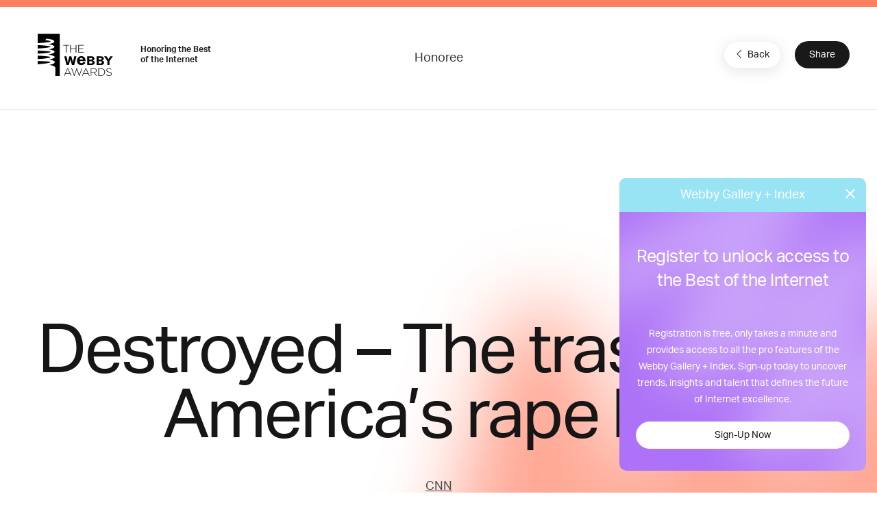

--- FILE ---
content_type: text/html; charset=utf-8
request_url: https://www.google.com/recaptcha/api2/anchor?ar=1&k=6LcC5f8qAAAAAN7E3g2z0N_EoPq3Vri8uXzTmFiO&co=aHR0cHM6Ly93aW5uZXJzLXN0YWdpbmcud2ViYnlhd2FyZHMuY29tOjQ0Mw..&hl=en&v=PoyoqOPhxBO7pBk68S4YbpHZ&size=invisible&anchor-ms=20000&execute-ms=30000&cb=knqh3eqwnxap
body_size: 49072
content:
<!DOCTYPE HTML><html dir="ltr" lang="en"><head><meta http-equiv="Content-Type" content="text/html; charset=UTF-8">
<meta http-equiv="X-UA-Compatible" content="IE=edge">
<title>reCAPTCHA</title>
<style type="text/css">
/* cyrillic-ext */
@font-face {
  font-family: 'Roboto';
  font-style: normal;
  font-weight: 400;
  font-stretch: 100%;
  src: url(//fonts.gstatic.com/s/roboto/v48/KFO7CnqEu92Fr1ME7kSn66aGLdTylUAMa3GUBHMdazTgWw.woff2) format('woff2');
  unicode-range: U+0460-052F, U+1C80-1C8A, U+20B4, U+2DE0-2DFF, U+A640-A69F, U+FE2E-FE2F;
}
/* cyrillic */
@font-face {
  font-family: 'Roboto';
  font-style: normal;
  font-weight: 400;
  font-stretch: 100%;
  src: url(//fonts.gstatic.com/s/roboto/v48/KFO7CnqEu92Fr1ME7kSn66aGLdTylUAMa3iUBHMdazTgWw.woff2) format('woff2');
  unicode-range: U+0301, U+0400-045F, U+0490-0491, U+04B0-04B1, U+2116;
}
/* greek-ext */
@font-face {
  font-family: 'Roboto';
  font-style: normal;
  font-weight: 400;
  font-stretch: 100%;
  src: url(//fonts.gstatic.com/s/roboto/v48/KFO7CnqEu92Fr1ME7kSn66aGLdTylUAMa3CUBHMdazTgWw.woff2) format('woff2');
  unicode-range: U+1F00-1FFF;
}
/* greek */
@font-face {
  font-family: 'Roboto';
  font-style: normal;
  font-weight: 400;
  font-stretch: 100%;
  src: url(//fonts.gstatic.com/s/roboto/v48/KFO7CnqEu92Fr1ME7kSn66aGLdTylUAMa3-UBHMdazTgWw.woff2) format('woff2');
  unicode-range: U+0370-0377, U+037A-037F, U+0384-038A, U+038C, U+038E-03A1, U+03A3-03FF;
}
/* math */
@font-face {
  font-family: 'Roboto';
  font-style: normal;
  font-weight: 400;
  font-stretch: 100%;
  src: url(//fonts.gstatic.com/s/roboto/v48/KFO7CnqEu92Fr1ME7kSn66aGLdTylUAMawCUBHMdazTgWw.woff2) format('woff2');
  unicode-range: U+0302-0303, U+0305, U+0307-0308, U+0310, U+0312, U+0315, U+031A, U+0326-0327, U+032C, U+032F-0330, U+0332-0333, U+0338, U+033A, U+0346, U+034D, U+0391-03A1, U+03A3-03A9, U+03B1-03C9, U+03D1, U+03D5-03D6, U+03F0-03F1, U+03F4-03F5, U+2016-2017, U+2034-2038, U+203C, U+2040, U+2043, U+2047, U+2050, U+2057, U+205F, U+2070-2071, U+2074-208E, U+2090-209C, U+20D0-20DC, U+20E1, U+20E5-20EF, U+2100-2112, U+2114-2115, U+2117-2121, U+2123-214F, U+2190, U+2192, U+2194-21AE, U+21B0-21E5, U+21F1-21F2, U+21F4-2211, U+2213-2214, U+2216-22FF, U+2308-230B, U+2310, U+2319, U+231C-2321, U+2336-237A, U+237C, U+2395, U+239B-23B7, U+23D0, U+23DC-23E1, U+2474-2475, U+25AF, U+25B3, U+25B7, U+25BD, U+25C1, U+25CA, U+25CC, U+25FB, U+266D-266F, U+27C0-27FF, U+2900-2AFF, U+2B0E-2B11, U+2B30-2B4C, U+2BFE, U+3030, U+FF5B, U+FF5D, U+1D400-1D7FF, U+1EE00-1EEFF;
}
/* symbols */
@font-face {
  font-family: 'Roboto';
  font-style: normal;
  font-weight: 400;
  font-stretch: 100%;
  src: url(//fonts.gstatic.com/s/roboto/v48/KFO7CnqEu92Fr1ME7kSn66aGLdTylUAMaxKUBHMdazTgWw.woff2) format('woff2');
  unicode-range: U+0001-000C, U+000E-001F, U+007F-009F, U+20DD-20E0, U+20E2-20E4, U+2150-218F, U+2190, U+2192, U+2194-2199, U+21AF, U+21E6-21F0, U+21F3, U+2218-2219, U+2299, U+22C4-22C6, U+2300-243F, U+2440-244A, U+2460-24FF, U+25A0-27BF, U+2800-28FF, U+2921-2922, U+2981, U+29BF, U+29EB, U+2B00-2BFF, U+4DC0-4DFF, U+FFF9-FFFB, U+10140-1018E, U+10190-1019C, U+101A0, U+101D0-101FD, U+102E0-102FB, U+10E60-10E7E, U+1D2C0-1D2D3, U+1D2E0-1D37F, U+1F000-1F0FF, U+1F100-1F1AD, U+1F1E6-1F1FF, U+1F30D-1F30F, U+1F315, U+1F31C, U+1F31E, U+1F320-1F32C, U+1F336, U+1F378, U+1F37D, U+1F382, U+1F393-1F39F, U+1F3A7-1F3A8, U+1F3AC-1F3AF, U+1F3C2, U+1F3C4-1F3C6, U+1F3CA-1F3CE, U+1F3D4-1F3E0, U+1F3ED, U+1F3F1-1F3F3, U+1F3F5-1F3F7, U+1F408, U+1F415, U+1F41F, U+1F426, U+1F43F, U+1F441-1F442, U+1F444, U+1F446-1F449, U+1F44C-1F44E, U+1F453, U+1F46A, U+1F47D, U+1F4A3, U+1F4B0, U+1F4B3, U+1F4B9, U+1F4BB, U+1F4BF, U+1F4C8-1F4CB, U+1F4D6, U+1F4DA, U+1F4DF, U+1F4E3-1F4E6, U+1F4EA-1F4ED, U+1F4F7, U+1F4F9-1F4FB, U+1F4FD-1F4FE, U+1F503, U+1F507-1F50B, U+1F50D, U+1F512-1F513, U+1F53E-1F54A, U+1F54F-1F5FA, U+1F610, U+1F650-1F67F, U+1F687, U+1F68D, U+1F691, U+1F694, U+1F698, U+1F6AD, U+1F6B2, U+1F6B9-1F6BA, U+1F6BC, U+1F6C6-1F6CF, U+1F6D3-1F6D7, U+1F6E0-1F6EA, U+1F6F0-1F6F3, U+1F6F7-1F6FC, U+1F700-1F7FF, U+1F800-1F80B, U+1F810-1F847, U+1F850-1F859, U+1F860-1F887, U+1F890-1F8AD, U+1F8B0-1F8BB, U+1F8C0-1F8C1, U+1F900-1F90B, U+1F93B, U+1F946, U+1F984, U+1F996, U+1F9E9, U+1FA00-1FA6F, U+1FA70-1FA7C, U+1FA80-1FA89, U+1FA8F-1FAC6, U+1FACE-1FADC, U+1FADF-1FAE9, U+1FAF0-1FAF8, U+1FB00-1FBFF;
}
/* vietnamese */
@font-face {
  font-family: 'Roboto';
  font-style: normal;
  font-weight: 400;
  font-stretch: 100%;
  src: url(//fonts.gstatic.com/s/roboto/v48/KFO7CnqEu92Fr1ME7kSn66aGLdTylUAMa3OUBHMdazTgWw.woff2) format('woff2');
  unicode-range: U+0102-0103, U+0110-0111, U+0128-0129, U+0168-0169, U+01A0-01A1, U+01AF-01B0, U+0300-0301, U+0303-0304, U+0308-0309, U+0323, U+0329, U+1EA0-1EF9, U+20AB;
}
/* latin-ext */
@font-face {
  font-family: 'Roboto';
  font-style: normal;
  font-weight: 400;
  font-stretch: 100%;
  src: url(//fonts.gstatic.com/s/roboto/v48/KFO7CnqEu92Fr1ME7kSn66aGLdTylUAMa3KUBHMdazTgWw.woff2) format('woff2');
  unicode-range: U+0100-02BA, U+02BD-02C5, U+02C7-02CC, U+02CE-02D7, U+02DD-02FF, U+0304, U+0308, U+0329, U+1D00-1DBF, U+1E00-1E9F, U+1EF2-1EFF, U+2020, U+20A0-20AB, U+20AD-20C0, U+2113, U+2C60-2C7F, U+A720-A7FF;
}
/* latin */
@font-face {
  font-family: 'Roboto';
  font-style: normal;
  font-weight: 400;
  font-stretch: 100%;
  src: url(//fonts.gstatic.com/s/roboto/v48/KFO7CnqEu92Fr1ME7kSn66aGLdTylUAMa3yUBHMdazQ.woff2) format('woff2');
  unicode-range: U+0000-00FF, U+0131, U+0152-0153, U+02BB-02BC, U+02C6, U+02DA, U+02DC, U+0304, U+0308, U+0329, U+2000-206F, U+20AC, U+2122, U+2191, U+2193, U+2212, U+2215, U+FEFF, U+FFFD;
}
/* cyrillic-ext */
@font-face {
  font-family: 'Roboto';
  font-style: normal;
  font-weight: 500;
  font-stretch: 100%;
  src: url(//fonts.gstatic.com/s/roboto/v48/KFO7CnqEu92Fr1ME7kSn66aGLdTylUAMa3GUBHMdazTgWw.woff2) format('woff2');
  unicode-range: U+0460-052F, U+1C80-1C8A, U+20B4, U+2DE0-2DFF, U+A640-A69F, U+FE2E-FE2F;
}
/* cyrillic */
@font-face {
  font-family: 'Roboto';
  font-style: normal;
  font-weight: 500;
  font-stretch: 100%;
  src: url(//fonts.gstatic.com/s/roboto/v48/KFO7CnqEu92Fr1ME7kSn66aGLdTylUAMa3iUBHMdazTgWw.woff2) format('woff2');
  unicode-range: U+0301, U+0400-045F, U+0490-0491, U+04B0-04B1, U+2116;
}
/* greek-ext */
@font-face {
  font-family: 'Roboto';
  font-style: normal;
  font-weight: 500;
  font-stretch: 100%;
  src: url(//fonts.gstatic.com/s/roboto/v48/KFO7CnqEu92Fr1ME7kSn66aGLdTylUAMa3CUBHMdazTgWw.woff2) format('woff2');
  unicode-range: U+1F00-1FFF;
}
/* greek */
@font-face {
  font-family: 'Roboto';
  font-style: normal;
  font-weight: 500;
  font-stretch: 100%;
  src: url(//fonts.gstatic.com/s/roboto/v48/KFO7CnqEu92Fr1ME7kSn66aGLdTylUAMa3-UBHMdazTgWw.woff2) format('woff2');
  unicode-range: U+0370-0377, U+037A-037F, U+0384-038A, U+038C, U+038E-03A1, U+03A3-03FF;
}
/* math */
@font-face {
  font-family: 'Roboto';
  font-style: normal;
  font-weight: 500;
  font-stretch: 100%;
  src: url(//fonts.gstatic.com/s/roboto/v48/KFO7CnqEu92Fr1ME7kSn66aGLdTylUAMawCUBHMdazTgWw.woff2) format('woff2');
  unicode-range: U+0302-0303, U+0305, U+0307-0308, U+0310, U+0312, U+0315, U+031A, U+0326-0327, U+032C, U+032F-0330, U+0332-0333, U+0338, U+033A, U+0346, U+034D, U+0391-03A1, U+03A3-03A9, U+03B1-03C9, U+03D1, U+03D5-03D6, U+03F0-03F1, U+03F4-03F5, U+2016-2017, U+2034-2038, U+203C, U+2040, U+2043, U+2047, U+2050, U+2057, U+205F, U+2070-2071, U+2074-208E, U+2090-209C, U+20D0-20DC, U+20E1, U+20E5-20EF, U+2100-2112, U+2114-2115, U+2117-2121, U+2123-214F, U+2190, U+2192, U+2194-21AE, U+21B0-21E5, U+21F1-21F2, U+21F4-2211, U+2213-2214, U+2216-22FF, U+2308-230B, U+2310, U+2319, U+231C-2321, U+2336-237A, U+237C, U+2395, U+239B-23B7, U+23D0, U+23DC-23E1, U+2474-2475, U+25AF, U+25B3, U+25B7, U+25BD, U+25C1, U+25CA, U+25CC, U+25FB, U+266D-266F, U+27C0-27FF, U+2900-2AFF, U+2B0E-2B11, U+2B30-2B4C, U+2BFE, U+3030, U+FF5B, U+FF5D, U+1D400-1D7FF, U+1EE00-1EEFF;
}
/* symbols */
@font-face {
  font-family: 'Roboto';
  font-style: normal;
  font-weight: 500;
  font-stretch: 100%;
  src: url(//fonts.gstatic.com/s/roboto/v48/KFO7CnqEu92Fr1ME7kSn66aGLdTylUAMaxKUBHMdazTgWw.woff2) format('woff2');
  unicode-range: U+0001-000C, U+000E-001F, U+007F-009F, U+20DD-20E0, U+20E2-20E4, U+2150-218F, U+2190, U+2192, U+2194-2199, U+21AF, U+21E6-21F0, U+21F3, U+2218-2219, U+2299, U+22C4-22C6, U+2300-243F, U+2440-244A, U+2460-24FF, U+25A0-27BF, U+2800-28FF, U+2921-2922, U+2981, U+29BF, U+29EB, U+2B00-2BFF, U+4DC0-4DFF, U+FFF9-FFFB, U+10140-1018E, U+10190-1019C, U+101A0, U+101D0-101FD, U+102E0-102FB, U+10E60-10E7E, U+1D2C0-1D2D3, U+1D2E0-1D37F, U+1F000-1F0FF, U+1F100-1F1AD, U+1F1E6-1F1FF, U+1F30D-1F30F, U+1F315, U+1F31C, U+1F31E, U+1F320-1F32C, U+1F336, U+1F378, U+1F37D, U+1F382, U+1F393-1F39F, U+1F3A7-1F3A8, U+1F3AC-1F3AF, U+1F3C2, U+1F3C4-1F3C6, U+1F3CA-1F3CE, U+1F3D4-1F3E0, U+1F3ED, U+1F3F1-1F3F3, U+1F3F5-1F3F7, U+1F408, U+1F415, U+1F41F, U+1F426, U+1F43F, U+1F441-1F442, U+1F444, U+1F446-1F449, U+1F44C-1F44E, U+1F453, U+1F46A, U+1F47D, U+1F4A3, U+1F4B0, U+1F4B3, U+1F4B9, U+1F4BB, U+1F4BF, U+1F4C8-1F4CB, U+1F4D6, U+1F4DA, U+1F4DF, U+1F4E3-1F4E6, U+1F4EA-1F4ED, U+1F4F7, U+1F4F9-1F4FB, U+1F4FD-1F4FE, U+1F503, U+1F507-1F50B, U+1F50D, U+1F512-1F513, U+1F53E-1F54A, U+1F54F-1F5FA, U+1F610, U+1F650-1F67F, U+1F687, U+1F68D, U+1F691, U+1F694, U+1F698, U+1F6AD, U+1F6B2, U+1F6B9-1F6BA, U+1F6BC, U+1F6C6-1F6CF, U+1F6D3-1F6D7, U+1F6E0-1F6EA, U+1F6F0-1F6F3, U+1F6F7-1F6FC, U+1F700-1F7FF, U+1F800-1F80B, U+1F810-1F847, U+1F850-1F859, U+1F860-1F887, U+1F890-1F8AD, U+1F8B0-1F8BB, U+1F8C0-1F8C1, U+1F900-1F90B, U+1F93B, U+1F946, U+1F984, U+1F996, U+1F9E9, U+1FA00-1FA6F, U+1FA70-1FA7C, U+1FA80-1FA89, U+1FA8F-1FAC6, U+1FACE-1FADC, U+1FADF-1FAE9, U+1FAF0-1FAF8, U+1FB00-1FBFF;
}
/* vietnamese */
@font-face {
  font-family: 'Roboto';
  font-style: normal;
  font-weight: 500;
  font-stretch: 100%;
  src: url(//fonts.gstatic.com/s/roboto/v48/KFO7CnqEu92Fr1ME7kSn66aGLdTylUAMa3OUBHMdazTgWw.woff2) format('woff2');
  unicode-range: U+0102-0103, U+0110-0111, U+0128-0129, U+0168-0169, U+01A0-01A1, U+01AF-01B0, U+0300-0301, U+0303-0304, U+0308-0309, U+0323, U+0329, U+1EA0-1EF9, U+20AB;
}
/* latin-ext */
@font-face {
  font-family: 'Roboto';
  font-style: normal;
  font-weight: 500;
  font-stretch: 100%;
  src: url(//fonts.gstatic.com/s/roboto/v48/KFO7CnqEu92Fr1ME7kSn66aGLdTylUAMa3KUBHMdazTgWw.woff2) format('woff2');
  unicode-range: U+0100-02BA, U+02BD-02C5, U+02C7-02CC, U+02CE-02D7, U+02DD-02FF, U+0304, U+0308, U+0329, U+1D00-1DBF, U+1E00-1E9F, U+1EF2-1EFF, U+2020, U+20A0-20AB, U+20AD-20C0, U+2113, U+2C60-2C7F, U+A720-A7FF;
}
/* latin */
@font-face {
  font-family: 'Roboto';
  font-style: normal;
  font-weight: 500;
  font-stretch: 100%;
  src: url(//fonts.gstatic.com/s/roboto/v48/KFO7CnqEu92Fr1ME7kSn66aGLdTylUAMa3yUBHMdazQ.woff2) format('woff2');
  unicode-range: U+0000-00FF, U+0131, U+0152-0153, U+02BB-02BC, U+02C6, U+02DA, U+02DC, U+0304, U+0308, U+0329, U+2000-206F, U+20AC, U+2122, U+2191, U+2193, U+2212, U+2215, U+FEFF, U+FFFD;
}
/* cyrillic-ext */
@font-face {
  font-family: 'Roboto';
  font-style: normal;
  font-weight: 900;
  font-stretch: 100%;
  src: url(//fonts.gstatic.com/s/roboto/v48/KFO7CnqEu92Fr1ME7kSn66aGLdTylUAMa3GUBHMdazTgWw.woff2) format('woff2');
  unicode-range: U+0460-052F, U+1C80-1C8A, U+20B4, U+2DE0-2DFF, U+A640-A69F, U+FE2E-FE2F;
}
/* cyrillic */
@font-face {
  font-family: 'Roboto';
  font-style: normal;
  font-weight: 900;
  font-stretch: 100%;
  src: url(//fonts.gstatic.com/s/roboto/v48/KFO7CnqEu92Fr1ME7kSn66aGLdTylUAMa3iUBHMdazTgWw.woff2) format('woff2');
  unicode-range: U+0301, U+0400-045F, U+0490-0491, U+04B0-04B1, U+2116;
}
/* greek-ext */
@font-face {
  font-family: 'Roboto';
  font-style: normal;
  font-weight: 900;
  font-stretch: 100%;
  src: url(//fonts.gstatic.com/s/roboto/v48/KFO7CnqEu92Fr1ME7kSn66aGLdTylUAMa3CUBHMdazTgWw.woff2) format('woff2');
  unicode-range: U+1F00-1FFF;
}
/* greek */
@font-face {
  font-family: 'Roboto';
  font-style: normal;
  font-weight: 900;
  font-stretch: 100%;
  src: url(//fonts.gstatic.com/s/roboto/v48/KFO7CnqEu92Fr1ME7kSn66aGLdTylUAMa3-UBHMdazTgWw.woff2) format('woff2');
  unicode-range: U+0370-0377, U+037A-037F, U+0384-038A, U+038C, U+038E-03A1, U+03A3-03FF;
}
/* math */
@font-face {
  font-family: 'Roboto';
  font-style: normal;
  font-weight: 900;
  font-stretch: 100%;
  src: url(//fonts.gstatic.com/s/roboto/v48/KFO7CnqEu92Fr1ME7kSn66aGLdTylUAMawCUBHMdazTgWw.woff2) format('woff2');
  unicode-range: U+0302-0303, U+0305, U+0307-0308, U+0310, U+0312, U+0315, U+031A, U+0326-0327, U+032C, U+032F-0330, U+0332-0333, U+0338, U+033A, U+0346, U+034D, U+0391-03A1, U+03A3-03A9, U+03B1-03C9, U+03D1, U+03D5-03D6, U+03F0-03F1, U+03F4-03F5, U+2016-2017, U+2034-2038, U+203C, U+2040, U+2043, U+2047, U+2050, U+2057, U+205F, U+2070-2071, U+2074-208E, U+2090-209C, U+20D0-20DC, U+20E1, U+20E5-20EF, U+2100-2112, U+2114-2115, U+2117-2121, U+2123-214F, U+2190, U+2192, U+2194-21AE, U+21B0-21E5, U+21F1-21F2, U+21F4-2211, U+2213-2214, U+2216-22FF, U+2308-230B, U+2310, U+2319, U+231C-2321, U+2336-237A, U+237C, U+2395, U+239B-23B7, U+23D0, U+23DC-23E1, U+2474-2475, U+25AF, U+25B3, U+25B7, U+25BD, U+25C1, U+25CA, U+25CC, U+25FB, U+266D-266F, U+27C0-27FF, U+2900-2AFF, U+2B0E-2B11, U+2B30-2B4C, U+2BFE, U+3030, U+FF5B, U+FF5D, U+1D400-1D7FF, U+1EE00-1EEFF;
}
/* symbols */
@font-face {
  font-family: 'Roboto';
  font-style: normal;
  font-weight: 900;
  font-stretch: 100%;
  src: url(//fonts.gstatic.com/s/roboto/v48/KFO7CnqEu92Fr1ME7kSn66aGLdTylUAMaxKUBHMdazTgWw.woff2) format('woff2');
  unicode-range: U+0001-000C, U+000E-001F, U+007F-009F, U+20DD-20E0, U+20E2-20E4, U+2150-218F, U+2190, U+2192, U+2194-2199, U+21AF, U+21E6-21F0, U+21F3, U+2218-2219, U+2299, U+22C4-22C6, U+2300-243F, U+2440-244A, U+2460-24FF, U+25A0-27BF, U+2800-28FF, U+2921-2922, U+2981, U+29BF, U+29EB, U+2B00-2BFF, U+4DC0-4DFF, U+FFF9-FFFB, U+10140-1018E, U+10190-1019C, U+101A0, U+101D0-101FD, U+102E0-102FB, U+10E60-10E7E, U+1D2C0-1D2D3, U+1D2E0-1D37F, U+1F000-1F0FF, U+1F100-1F1AD, U+1F1E6-1F1FF, U+1F30D-1F30F, U+1F315, U+1F31C, U+1F31E, U+1F320-1F32C, U+1F336, U+1F378, U+1F37D, U+1F382, U+1F393-1F39F, U+1F3A7-1F3A8, U+1F3AC-1F3AF, U+1F3C2, U+1F3C4-1F3C6, U+1F3CA-1F3CE, U+1F3D4-1F3E0, U+1F3ED, U+1F3F1-1F3F3, U+1F3F5-1F3F7, U+1F408, U+1F415, U+1F41F, U+1F426, U+1F43F, U+1F441-1F442, U+1F444, U+1F446-1F449, U+1F44C-1F44E, U+1F453, U+1F46A, U+1F47D, U+1F4A3, U+1F4B0, U+1F4B3, U+1F4B9, U+1F4BB, U+1F4BF, U+1F4C8-1F4CB, U+1F4D6, U+1F4DA, U+1F4DF, U+1F4E3-1F4E6, U+1F4EA-1F4ED, U+1F4F7, U+1F4F9-1F4FB, U+1F4FD-1F4FE, U+1F503, U+1F507-1F50B, U+1F50D, U+1F512-1F513, U+1F53E-1F54A, U+1F54F-1F5FA, U+1F610, U+1F650-1F67F, U+1F687, U+1F68D, U+1F691, U+1F694, U+1F698, U+1F6AD, U+1F6B2, U+1F6B9-1F6BA, U+1F6BC, U+1F6C6-1F6CF, U+1F6D3-1F6D7, U+1F6E0-1F6EA, U+1F6F0-1F6F3, U+1F6F7-1F6FC, U+1F700-1F7FF, U+1F800-1F80B, U+1F810-1F847, U+1F850-1F859, U+1F860-1F887, U+1F890-1F8AD, U+1F8B0-1F8BB, U+1F8C0-1F8C1, U+1F900-1F90B, U+1F93B, U+1F946, U+1F984, U+1F996, U+1F9E9, U+1FA00-1FA6F, U+1FA70-1FA7C, U+1FA80-1FA89, U+1FA8F-1FAC6, U+1FACE-1FADC, U+1FADF-1FAE9, U+1FAF0-1FAF8, U+1FB00-1FBFF;
}
/* vietnamese */
@font-face {
  font-family: 'Roboto';
  font-style: normal;
  font-weight: 900;
  font-stretch: 100%;
  src: url(//fonts.gstatic.com/s/roboto/v48/KFO7CnqEu92Fr1ME7kSn66aGLdTylUAMa3OUBHMdazTgWw.woff2) format('woff2');
  unicode-range: U+0102-0103, U+0110-0111, U+0128-0129, U+0168-0169, U+01A0-01A1, U+01AF-01B0, U+0300-0301, U+0303-0304, U+0308-0309, U+0323, U+0329, U+1EA0-1EF9, U+20AB;
}
/* latin-ext */
@font-face {
  font-family: 'Roboto';
  font-style: normal;
  font-weight: 900;
  font-stretch: 100%;
  src: url(//fonts.gstatic.com/s/roboto/v48/KFO7CnqEu92Fr1ME7kSn66aGLdTylUAMa3KUBHMdazTgWw.woff2) format('woff2');
  unicode-range: U+0100-02BA, U+02BD-02C5, U+02C7-02CC, U+02CE-02D7, U+02DD-02FF, U+0304, U+0308, U+0329, U+1D00-1DBF, U+1E00-1E9F, U+1EF2-1EFF, U+2020, U+20A0-20AB, U+20AD-20C0, U+2113, U+2C60-2C7F, U+A720-A7FF;
}
/* latin */
@font-face {
  font-family: 'Roboto';
  font-style: normal;
  font-weight: 900;
  font-stretch: 100%;
  src: url(//fonts.gstatic.com/s/roboto/v48/KFO7CnqEu92Fr1ME7kSn66aGLdTylUAMa3yUBHMdazQ.woff2) format('woff2');
  unicode-range: U+0000-00FF, U+0131, U+0152-0153, U+02BB-02BC, U+02C6, U+02DA, U+02DC, U+0304, U+0308, U+0329, U+2000-206F, U+20AC, U+2122, U+2191, U+2193, U+2212, U+2215, U+FEFF, U+FFFD;
}

</style>
<link rel="stylesheet" type="text/css" href="https://www.gstatic.com/recaptcha/releases/PoyoqOPhxBO7pBk68S4YbpHZ/styles__ltr.css">
<script nonce="oCwuGOGydDWWe7cXwSqsoQ" type="text/javascript">window['__recaptcha_api'] = 'https://www.google.com/recaptcha/api2/';</script>
<script type="text/javascript" src="https://www.gstatic.com/recaptcha/releases/PoyoqOPhxBO7pBk68S4YbpHZ/recaptcha__en.js" nonce="oCwuGOGydDWWe7cXwSqsoQ">
      
    </script></head>
<body><div id="rc-anchor-alert" class="rc-anchor-alert"></div>
<input type="hidden" id="recaptcha-token" value="[base64]">
<script type="text/javascript" nonce="oCwuGOGydDWWe7cXwSqsoQ">
      recaptcha.anchor.Main.init("[\x22ainput\x22,[\x22bgdata\x22,\x22\x22,\[base64]/[base64]/[base64]/bmV3IHJbeF0oY1swXSk6RT09Mj9uZXcgclt4XShjWzBdLGNbMV0pOkU9PTM/bmV3IHJbeF0oY1swXSxjWzFdLGNbMl0pOkU9PTQ/[base64]/[base64]/[base64]/[base64]/[base64]/[base64]/[base64]/[base64]\x22,\[base64]\x22,\x22FMKnYw7DmMKlK13Cs8KbJMOBOHbDvsKHw4h4BcKXw6VSwprDoFBnw77Ct0PDol/Ck8Kkw4nClCZBCsOCw44zTwXCh8KKI3Q1w6kQG8OPfz18QsOwwoN1VMKjw4HDnl/[base64]/Dn8OHwp7CtcOMWAg3w7fCpMOhw4XDvwgPNCBEw4/DjcOoGm/DpEfDrsOoRVrCmcODbMKXwo/Dp8Ofw7nCpsKJwo1dw7c9wqduw4LDpl3CnW7DsnrDu8KHw4PDhxB7wrZNT8KXOsKcPMO0woPCl8KCZ8KgwqF9JW50A8KXL8OCw7o/wqZPWMKBwqALTRFCw556YsK0wrk/w5vDtU9eSAPDtcOlwr/Co8OyOhrCmsOmwpk1wqErw65kJ8O2VENCKsO6UcKwC8OqPQrCvlcVw5PDkVElw5BjwrsEw6DCtG8MLcO3wqHDnkg0w7vCqFzCncKFPG3Dl8OoN1hxXnMRDMKCwoPDtXPCrcOSw43DskzDl8OyRAvDiRBCwppbw65lwrHCkMKMwoguCsKVSTfCti/Cqi3CogDDiWElw5/DmcKEKjIew5MtfMO9wr8QY8O5YGZnQMOXPcOFSMO4wqTCnGzCpmwuB8OSOwjCqsKNwrLDv2Vqwp59HsOeF8Ofw7HDuQ5sw4HDh2BGw6DCi8KswrDDrcOCwqPCnVzDgAJHw5/CoB/Co8KAGGwBw5nDn8K/PnbCi8KXw4UWMm7DvnTCssKFwrLCmx0LwrPCuhfCtMOxw540wp4Hw7/DnTkeFsKHw7bDj2gvBcOfZcKSNw7DisKhSCzCgcKnw4crwok9LQHCisOHwpc/R8OCwpo/a8O2S8OwPMOjGTZSw7ELwoFKw6DDo3vDuSnChsOfwpvCksKFKsKHw5XCuAnDmcOjX8OHXGsPCywlKsKBwo3CiDgZw7HCjUfCsAfCuwVvwrfDp8Kcw7dgP089w4DCqXXDjMKDA0Iuw6VIccKBw7cPwqxhw5bDsF/DkEJ8w6RkwpI7w7DDrMO3wofDiMKGw4cJEsOVw4XCsxjDqMO3SlPCn3rCncOyHCjCuMKPSH/CrsOXwpUbJCoCwp/DuXcfF8OwYcOfwrHCiQvCocKOccOUwr3DtSVbWizCtwvDmsK1woFGw7nChMOPwoTDnRHDtMKnw6rCkTonwp/[base64]/Dv8Kow7/Cp8KZw7RpwpdHQTzDhVtPw5PCjsKPDMKlwoHCkMKXwoleXMOCWsKgwoBkw64NbjQaaDzDlsOjw7nDnzbCtWXDkFXDploUaGksdy3CmMKNUG84w4DCocK+w6NTH8OLwr9/RATCol0Kw7XCmcOTw7LDjAsEaS/CpS4nwpUOaMKfwrnCnHbDlsOKw7BYwooSw7k0w6IAwq3CocOlw5XCsMKfK8Okw7YXw5HCoyEHaMOiAcKPw6fDucKtwp3Dr8K6ZcKbw4DDuyhVwo5ywpVTJwrDs0TDgTZidhAlw5VDCcOYMMKowqhxDcKTbMKPZB0ww6PCrsKcwoXDkUPDuEzCjnFbw6VxwphQw7/DkSRnwpXCri81Q8K9woVxwonChcKTw4MuwqI/OMKweGTDimJxDsKFfSE5w5/CksK+WsKPbVIIwqprYsKqd8KrwrVgwqPDtMOyD3YGw6Ezw7rCpBbCicKnVMOJNWPDtcOCwopNw65Gw6/DmGLDg0tswoQoFCPDnCUlQ8OjwqzDhg4/wqnCk8OZH3Qiw7LCq8Ofw4bDvsKacz5XwowZwobDsTceTg7CgB7Cu8OTwrPDqzUIKMK9H8KRwp7DgUjDqVrCo8K9CG4pw4s/PU3DjcOnRMODw5rDiXTClMKNw4AAbXJKw4zCp8O4wp8Aw7fDlE3DvQPDmGgcw67DgsKgw5/[base64]/wpHDkmZLw7RUwp3CuHd0wpHCv3zDmcKVw4VVw6jDmcOfwpY3eMOpIcO1wqLDt8KbwpNHbToqw5xQw43CuATCoRozbxEmFy/CkMKnW8KfwqdXMsOlfsKydhh8UMOrKDYlwpJOw4o2W8KbbcOIwrjClXPClR0kMcKcwovDpjYuWsKKIMOYdX86w5/DvMOhEBzDnMKHw71ne2zDhcOvw55XUsO/dVTDogMpwpBYwo3Dv8OHbsOuworChsO4wr/ChF5bw6LCsMKKOxjDh8O9w5lfD8K3BjJaAMODXcO7w6DDv20jGsOwasKyw63Dhx/[base64]/[base64]/DhcKdwqp1esK9w6PCuMO7w4sgTC7ChUk2Cn4kw48tw7MWwoTCm23Dk2g1EC7DgcOnd3nCsTXCr8KePgDCscKYw6zDusKELG0tKmBpfcKlw4gXWS7DmXcOw7rDmhoLw6sVwpHCs8OfJcOWwpLDvsKvCl/CvMOLP8KXwrVqwqDDocKwNkbCmEEmw57ClmgtR8O6QwNGwpXDiMKpw7rCj8KxPH7Duw4fBMK6UsKaScKFw4dcDmjDjsO/w7vDucOFwoDClMKBw60kEsK+wr7DjMO1eDjCjcKFZcOKw6t1woLCj8KTwqt+b8O2TcKhw6MRwrfCocKWOnnDocKOw6fDonZcwrgeXcKEwr1vXG3Dn8KaAxtqw4nCkUNiwp/DkG3CvRjDozfCtmNUwqLDtsKCwpfCssOhwqUzYMOxZ8OSbMKEG1DCncKIBiNBwqzDumZvwoocLwEsMVAGw5LCt8OBwqTDlMKIwqBzw7kEPg9uwpk7bB/CnsKdw6HDk8K7wqTDuhfDuxwNw6XClcKNW8OYRFPDnUzDl1/[base64]/w6LCnW3CiMOmw7LDrsKvw5fCiMK8acK5TTIMW0PCrcKtwqALbsKdw7rCtU3DncOqw4LCjMKQw4rDmsK4w6XCgcKmwo1Sw7h2wqjCjsKrfmPDrMK6Dy1ew7EMByY/[base64]/CvsK6w5dlB0Icw57CssKow57DtMKxFi0ewplSwppiAjF1esK4UlzDlcOSw7XCpcKswpvDiMOFwpjCkBnCvcOmHA3CiQIfQFBiwqDDl8OqJcKFBsOwCm/[base64]/DlsK7wofDimvDmcOtw71cIMOzHMKBacKfY3bDmMOHCgATL1IHw6dfwpvDo8OGwoUaw7rCsRkHw5vCp8O4wq7DosOEw6/Cv8KEYsOeBMKtFEMYesKCLMKWFMKKw4MDwpZudD8jW8KKw7YQLsOww7DDv8KPw54lNmjCisKQHcOFwprDnF/[base64]/bMOwacO2U8OzfDbCg150wppDR8OhBwBVIhNbwqjCnsKCDEnDjMO4wqHDvMOsQkUZCjXCssOKcMKEBnsEBEplwprCgjh7w6vDo8OSNAgsw4XCjMKuwqdIw4oJw5LCnX1Qw7YeDi8Vw7fCpMKUw5bCnEvDikxkcMK/[base64]/WGXClWxJwrDDiE5gw7k/fMOfeMKbGCcjwrVtfMOOwrzCnsKmO8OzBsKowqpZSU/[base64]/Cj8K6wo0hd8K9UcOOFcKdw6M3wpnDqjXDt1TCtkLDgwTCmiPDucOiwqQtw7nClMKew6BIwq1rwooqw4USw6HDgsOULz7DjW3CriTDhcKRJ8OHcMOGL8OOdsKFXcOfNVtNbArDh8O/TsKAwqYTHgYsH8OBwr1HP8OJEMOCHMKZwq3DjsKwwrcSfsKONxzCtiDDlmnCtWzCjA1Yw4siGXEmcMKPwrzDtV/Dpy4Fw6fCpUHDpMOGLMKXwotdwpDDp8KTwpYtwqrCmMKew65ew5pGwqnDlMKaw6/CrCDCnT7ClcOjbxTCtMKaBsOAwqnCpxLDocKbw5dPV8Kow7AxJ8KcccK5wqpLL8OKw4PDncOrHhjCt3fDs3YZwrICd1p8bzTDsnrCm8OQKyBpw60VwopSw5/CtMOnw7JADsObw4RZw6REw6vCkRvCuFbClMKzwqbDqXPCn8KZwpjCmwbDhcO0FsOkbCLCg2rDlWrDucONLwV0wpTDtsOWw55CURUewo3DslzDp8K7e37ClMKFw6DDvMK4wpbCnMOhwpc2wr7CrGnCsw/ChFjDl8KONyzDjMKPGMOWRcO/[base64]/Z1fDsGrChlEDbMK8PMOgw4DDrj3CtMKMOsO2PVTCv8O3LEUYRj/[base64]/wpwCwqrCs2fCoMKiGkHCh0zDtcOTNG7CpsO0RhfCpcOgV3sMwpXCmEvDu8OoesK3bTfCoMKpw4/DvsOGwoLDl3w9UHwYYcKfEhN1wrV8WsOkw4BhEVpOw6nChjcHBhRXw7rCncKsNsOCwrZ7w6dZw4wfwo3Dn3B+ODRbBzJ0B0zCrMOtWh4TIFPDulfDmAPDoMOXFnV1ERUHZsOAwoHDpBxxGQYUw67DosO9GsOZw54OKMODH1xXG03CocKsJG/CjzVJT8K+w5/[base64]/DlXJ2PynDnMKNImfDmcKFZi3CrDclGcK1QFbDt8OSwqDCrB8JdcOJOMOxwoxIwqHDqsOpOmMhwrjCpMO1wosGQh7CuMOxw75Mw5XCgMO5OMOgCTRwwozCvsOUw7NYwqTCnEnDsQMMacKKwrE+OkwaGMKReMKNwonDmcKHw6/CucKRwqplwrPCk8OUIsO1EMO9ZC3CqsOMwqkfwqJUwpJAW1zCjmrCmTRdYsKfOWjCm8KMIcK6HX3CusOGR8OCYVvDo8K+ZADDtAjDq8OhF8KqCzDDnMKeSWwPaWB/[base64]/DisKTRxBrIcKIPT4HwppWW10iKcKSSsOhGCDCkDvCohNuwpzCkkvDsV/CuF56wppKdwhFFsKZecOxBj9TfSBZF8K4wpbDjwbDpsOxw6LDrXXCkcKYwp89K1vDvcOnE8KVejVpw4t2w5TCkcKqwobDtMOvw5hSUcKaw6JgdMO+Dl1mW3XCp2/CkwzDqMKBwrzCksK/wpbCqTBBNcOWWAjDocKbwq52Ok3DqljDvUTDp8KUwozDmcOsw7NjEVbCvC7CrWNpEMKFwpDDpi3ChFDCsX5zPcOgwq0NDCcMAsKxwpoWw67Ck8ONw55VwoXDjSMjwp3CohzCncKOwrZVZXDCoyzDhH/Cvw/[base64]/[base64]/[base64]/CjSHCm1p8W3HCocKZw7U4w4NyfsKBSWnCr8Oww4/DgcKmSBvDosOfw54BwqB2FABIJ8OjJC5/wqXDvsO0YC9rQHICXsOJTsO2QxbCgCZsQMKeK8K4ZGEZwr/DucKlY8KHw5hFe2LDuU0gfUjDgMOlw6LDvSvCllrDn3/Cu8KpSQx3UMORESF1wrACwrzCv8OFDMKdMMK8ei9PwpjCjncXDsKLw5vCmcOZO8KWw5fDkMOyRHcjOcOYB8O+wrbCg3DCnsK/fDLCgsOoaHrDjsOVEm0qwppuw7gCwrrCvwjDrsKhw4pvYMOrH8KONsK7acKuRMOWP8KoEcKtwqoDwr8nwpodwphjWMKQZkDCs8KeSR47Qwc1AsOPa8KVMMKowrdgGm/CtlzCkF3DlcOAw75+BTzDhMKjw7zCnsO1wpHCr8O1w5N4GsK/EBYVw5PCnsKxGw/CvwI2ScK7enDDnsKPw5VHD8KOw746w7zDgcKqNSw4wpvCncKrBBlrwo/DglnDgl7DpMKAE8OlNnROw7XCvH3DpmfDgG95w6F+a8OrwpfCh0xGwq9uw5EwQcO+w4c0WyvCvTTDhcKDw40FNMKLw7gHw4lrwqdvw5l5wrtyw6/Ci8KPLXfCiXs9w5QcwrvCpXHDlFBgw5N/wqQ/[base64]/[base64]/DpWPDkV3Dois9FMOIw4DCjcOjwqfDq8KlT8Ocwp3DoREoFTbClAHDvBlHL8Knw7TDkijDhlYzNsOrwolFw6JoAXrCjE5qb8K4wqDClcOQw4pFcsKGGMKlw7cmwqMKwofDt8Kqw4MueUrCscKGwpRQwpwfaMOQdMKmw5nDhwE9McO9B8Krwq/Dp8OeSQRpw43DgTHDkSrCjz1jGkMCMRvDgMKoRwsXw5bCkmjCrV3CnMKOwqzDrMKsVRHCnBjCmThnX3XCpQLDgBvCo8OxDB/DosO2w6bDkFZOw6Z3w4bCtxLCqMKsHcOnw5jDocO/wp7CtBQ9w5LDpwRpw4XCqMOHwoHCo0Juwo7CiH/CvsOpDMKpwpvCsm0owqJlVE/[base64]/[base64]/Cv8K0w61gB8KEwocGw7YGwrkvRcKALcOew6rDuMKjw5XDmD/Cu8OQw7vCusKPwqVeJXM1wqbDnBbDj8KDIV94bcOgVTRKw67DtcOpw5jDkgd7wpAiw6xpwpjDpcO8P0Mhw4DDrcOPW8OAw5VjeybCq8K/SQ03w6QhWcK1wrbDrQPCoHPDgcOYM0XDgsOVw4nDnMOvbmvCkMOMw6wZZkXDm8KtwppWwrrCs1Z6EWPDtATChcO4dS/CssKCE397AcO1N8KMHMOBwpM1w4TCmCsoA8KKBsO6IMKgH8OrdQTCtQ/CikXDgsKmDMO/FcKRw4JKWsKPRcO3wpEHwqA5ABAzXcOBMxrCiMK+wrbDjsOOw6DCtsOFD8KFcMOufsOJJcOqwoVDwpDCvi/CsUFdZXvCicKiMBzCuigFBUfCl2BYwrgOV8O8dXDDsztEwrgowqzCsiLDoMO+wqomw7UywoMrUhzDisOlwpxvYEBkwr7CoWzCpcO6KMOEf8Kiw4HDkTMnRRFAKT/DjGvDtB7DhHHCrXofaSI/SsK3WCbDmz7DlHbDgMKVwoTCt8K7IsO4wpw0McKbasOHwqDDmUPChQEcOsKowrBHGUVUalggBsKVTkbDocOsw4kZw58KwolvHHLCmSXChMK/wo3CqFkXw5bCi1xkw6PCixLDiQIGAT3ClMKsw6DCr8K2wo4jw7fDsT3ClcOqw5bCmW3CmgfCgsO2VFdPK8OIwrJzwo7DqXpCw7h6wrRqM8Orw6YRci7CicKww7Rjw6cyXMOBHcKHw5FUwrU6w6dYw7DCuhXDt8KLYW/Dpzd6w5HDsMO8w6hRJj3DosKEw4g2wrJtXR/[base64]/ClQvYcK5FyE7OAguwqjCssKDEsKRwpgHVyTCqDrCqcK1eCgmwq8ANMO0FxPDiMKKdxEcwpTDk8KhfVV4D8Oowod0bFRZXMKxOWPCu27CjwR8YRvDqw0Bwp9Dwocydy8gQ33DtMOQwpN/ZsK/[base64]/DnQrChF7CgMOSOsKCLE7DjcK8w6/DlFtww77Cv8OgwpnCkMO/UcKAHXd2SMKjwqJ4Wj3Cp3DCgkTDrMOpFQIiwrxgQTVJdsKnwo3CjsOSanPCkDZxHCwGI37Dm0kqEzjDr0/Dkxt9WG/CjsOewr7DnsKwwp3ChUc9w4LChcKqwrseHMKlWcKnw4Y5w6Jjw5fDisOAwqEcL1xrFcK3WCYew4JawpxlQnhIdzLCuXfCuMKVwq0+MDkiw4bCssOkw4wAw4LCtcO6wo0yZMOAZlDDqAJcDGzDvS3DpcOPwqxSwrBKKnRtwp3CtUd+e0QGPsO1wp/DkU7ClMONAcKdURl9JWTCrW7ClcOGw53CrzLCjcKBNMKvw7Iow6HDr8Ogw7NYNsOYFcO+w5rCgxBvATPDgSDCrX3DncOMJcK1JXQ+w45YCGjCh8K5McKmw5kjwoQ2w5cZwq/DjsKOwpHDo1QONm3DrsOTw67DrsOiwq7DqjVkw4pXw4TCrWfCjcOETMKCwpzDj8OcQcOgSFkSCsO3w43DsQzDk8ObY8KMw5Ymwrk+wpDDncOFw4fDtnrCmsKyFMK3w6vDsMKSZcKpw6Ymw4I3w6J1EMKHwoNtwpI/bU7DsE/Du8OBSMOqw5nDsxHCmQhCakLDoMO/w4XDl8OQw63CvcOgwq7DhADCrHIXwo9Iw7TDk8KzwoDDtcOMwpHCrDPDusKHC2Z4SQVRw7DCvRnDgsK2NsOaBcOmw5bDi8OKPMKcw6vCo1PDmsKDZ8OzMzHDvlUAwpxxwoZMSsOqwr/[base64]/w7AVw5MMw45MKVRMw4vCgcKteyJsw68Pajh8BMKRZMOXwpIRMUvDksOidlTClnk0D8O/LHfCucOEEcKCRTB7ZU/[base64]/CqGJ/wpTDsMOlw7RDw6odMMKWWMK3w6nDpUzCmQHDpH3Dv8OrbcOpL8OeMcKKE8Kfw5Vrw5jDusO2wqzCjsKHw4TDisOYET0VwqIgLMOVDi/DusK/YQrDnmYSC8KbP8OFKcKhw61Wwp8Aw6pWwqdtJA1dah/CrCAywqPDqsO5dC7DnV/DhMKBwp05wrnDog/CrMOVA8KAYUArD8KSUMKJIC/DlGPDqFh5esKMw6PDmsKgwojDhynDnMKkw5TCoGjCux9Bw5giw78dwp1gwq3DusK6w4fCiMORwpctHWA2ICPCj8Oowo1WCcOUbTgRwr4wwqTDjMKHw5JBw6UFwp3DlcKiw7rCi8KMwpZhIAzDoGrDrkUGw68Ew6BRw63DuEJlwrsyFMKqfcOCw7/[base64]/CucOmRUHCncKyFjHDmjXDr0p7dsKcwrt9w7bCkXLCvcKGwr3Di8Kdd8Otw6hmw5DDlMKWw4V9w4bDscOwTMOgw7tNasK9dV1iw5fCsMKBwr0PKn/[base64]/DtmpRw71pw6YewpTCpj9bB8KdUcONFcObwqsiYcOBwprCqsO0BkPDrMOsw6w6IMOHcxcaw5N/L8OHFRAFBAQtw7kGGGVEQMKUT8OvTcKiwovDk8O8wqVDw4Q8XcOXwoFcUFg8wpHDuV04IcKqSWgrw6HDocKYw6M4w6XCpsKEIcOjw6bDq0/Cj8OBJcKQw7/[base64]/w4ljSsOiw78bw5FSLcO7ZFMOYnFgU8OaUWcccsONw5wDSmHDvGrCkTArCBgdw63DpcKGTsKEw794B8KqwqkpcyfCm1DCtVdTwrZdw4bCuRnDmMKww6LDmDHCtUvCtSwAI8O3esKzwoI5aVnDnsKqdsKowpvCj1UEw4/DjcK7XXF+wpdlXMO1w5l9w53CpxfDqX/CnHrDrQViw5caIErCr3rDgMOpw5pweBrDu8KSUAUcwrnDk8Klw53DkDISXsK6wokMw6M7AMKVLMOZHsOqwr4pP8OoOMKAdcOmwqjCjMKZYRUscmVoKwthwop5wrHDnMOyfsOaV1fCmMKXY14bUsOZCMO8w5/[base64]/[base64]/DnX7DgVDCl8OFw6HCllYAacOxwpMrbsKXBSfDnVTCs8KNwqYlw6/Dr3TCqsK2ckwZw57DncOmY8KRQ8OLwrTDrmDCm0UqV0jCg8OowqHDvcKvLHPDlsOgwo3ClERYd0rCsMO+KMKhInPDrcOXA8OTBFjDi8ODMMK7YgzDtcKAOsOAw5oCw5h0wpzClcOKN8K7w7Umw7hYWnnCsMOtSMKwwqjCqMOyw5NkwonCqcOrZ04TwpbCmsKmwpFww7/DgsKBw70OwrbCh3LDmVNMLkQAwpU9w6zCq33DmhXCuEJ/ZVMEZsOdWsORw7TCjmvDrgzCm8OuRFB/[base64]/ClEvDs2lNd3HDucKqHsOCDwhZwrvDg0QeCiTDvMKYwrQYbcORSBFZH3BIwqhiw57DuMOTw7XDhUMrw67CucKRwpnDqyx0GTdMw6jClklqw7FZTsKpAMOfcRwqw7PDgMOTDR82XFvCocOeXFPDrcOMfxtQVzs8w4V5InXDq8KLUcORw71lwoHCgMK9a3/Du2dedXB1PsK+wr/[base64]/DpmDCm2RFQcOHWsK3woAWHj3CmXV1w5d0wo7CjghpwqnCqC/DlXAndDXCqwXDrSM8w7YEYMKpbMKtfnbCpsOGw4LChsKow77DnMOKOsK0eMKGwrJgwo7DpsKHwoIbwrjDncKXEH3CqRxowqzDpzTCrEvCrMKNwrp0woTClHPCsisbMcKqw5nCuMOUWCLCl8OGwp0+w57Ck3nCocOlccK3woDChsKnwr0JNMOQOMO6w5LDiB3CiMOWwo/CrlDDnxwQXcOCQ8KOe8Omw5Jqw6vDhjoDFMODw6/Cn3odP8OPwozDpMO+JcKrw43DnsOnw6B3YUZFwpcLPsKWw6DDvRMawqzDlFfCkTbDvMOww6FKbsOywrFUNQkew77Ctys7CjZNe8KCd8OlWDLDkFzDpX0JLDsswqvCgydOcMKqLcOkMU/DslNdK8KIw6wmfsK4wpBUYcKcwpTCpWsLWXFpJSQBE8KZw4nDpMO8bMOpw5RUw6vCsz/ChQpiw5bCjFjCo8Kcw4I/[base64]/CsSDCrMO1OcO/cgjCkxlsw60CNnnDpMO6UMKJHWhxRMK4F0l9w7wtw5XCvsO6UDrCi19rw4LDtsOnwpMHwq3DsMOiwqvDl2vDo2dnwqnCvMOewqxBAyNHwq9qwoITw5fCu3p1c1vCmxbCky9UHD9sCMOoajoJwoliKx56QjjCjEIrwovDmcK6w4AqKS/Dk1YXwoYUw4bCkzxmRcOCbDlgwoZMM8O2w7EFw4zClEIiwqvDm8KbIx7DtDXComNxwr0iDsKcw7Q0wqDCuMOAw4jCjRJ8TMKUecOxMwzCvAPDo8KmwqFpbcO/w68tacOlw4EAwoxJO8KOK07DvWzDrcKIEC8dw5YfFQDCswVmwqDCjcORZcKyY8O2PMKuw5TCmcOBwrlbw5xtb1/Dn0BaEn9Sw5FLecKHw5QmwoPDj0YZCcKXERZPUsOxwpPDtyxkw5dNa3XDkiTChSrCk2zCuMK7JsK1wogFNyRlw7Bhw7Z1wrBiTG/CjsO0bCjCgBRoCsKhw6fCmB99Q27DlQTDk8KUwqQPwqIEMx4gc8KBwrV3w6Ngw6FTbhk9dcOlwqdpw4LDn8KUCcObfhtXZMO+IDVoaXTDocKPPsOVM8OGd8KjwrPCs8O4w6RFw74Ow5rCpldGNW5+wp7DnsKPw6tWwrkPYX42w73DnmvDlMOUSG7CgcO/w67ClSLCm03DmsK8AsOEQsO1aMK1wrtHwqZ8DArCocO9ecOuNRJQAcKoIcKpw7zCjMOGw7FnbkzCrMOGwr1vYsKYw5/DsFLClWJnwqkJw7A/wrTCh3ocw77DvlTDpMOESXUpK0wtw4vDnUocw79pHiwbcCRiwq9Aw5nDsD/[base64]/Dl8Kqw5/Cl8OEwowZIMOFQ3VdbTnDhsOUwrJ6OH7CvcOiwplffwVRwpErSFvDuBTCrGQfw4fDuTPCvsKWRMKsw5M0w5MtWT1ZfgV3w6fDmkxXw7nCmifClW9LdDHCpcOARGzCssOvbMOTwp8xwofCsi1BwpsZw5d2w6LCrsOFW2PCkcOlw5/ChzvCmsO5w67DisK1csKkw5XDjDwZGsOKw759OXwTwoTDq3/DkyoYLGrClBnDuGZlNMKBLxs+wokvw5YLwozCihjDmi7CtMODfSl/[base64]/FRrCjw0Mw6rCocOfwqzDhMOQNsOyOj0zwpRmF27DmcOxwqtYw5/Cm3/DvELDksOMfMOIwoIJw5J9BWvCoGrCmFVNb0HCgm/DpcK0IRjDqwlywpHClcOpw4DCsHQ6w4JLK1zCozhaw5TDrsO0AsOwUwYyCUHCnyTCqMOCw7/[base64]/CqjDCicOcw5fClsK/wqrDmcOmWH3ChsKyYHErJMKDwrnDmD83fncKSsKvKsKSV1XCqVLCqcOXQwPCm8KQMsO+J8KTwrx/DsOaZsOFSwl0DMKMwo90SmzDmcOBUMKAO8O8S2fDtcO9w7bCj8KDH1fDpXxNw6UkwrLDtMObw6MVwqoUwpXCs8ORw6Iww54bwpBZw7bCrsKuwq7DqTXCpcOoJyHDgGDCrT3DuCnCvsOMEsK0PcOEw5vCrMKoYRTDssO1w78mdWLCiMO6OsK0KMOeOMOLbk3DkA/DtAfDkDASI3McfWACw7MFw4LCnhPDgsK3cVQZI2XDv8KJw7oqw7VzYyfCjsOewrPDncO0w7PCpG7DhMOww6o7wpDDp8Kqw6xGVybDmcOVX8OFDsO8SMOmG8OvdcOeaQ13PgHCnhfDgcKyRHXDvcO7w6nCmcOvw6PDqDbCmB8ww5vCsUwvBQ/Du0E6w7XDuUPDlRwnYQjDkiRgCMK4w60PKEvDv8OtLMOlw4DCucKmwqjDr8OawqECwrREwpbCtRYNGUsdeMKywpMKw7NjwrExwojCmsOASsKmA8KTY3JnDXRBwpkHG8O2BMKbd8Odw4gDw6UCw4vCtzpfWMOUw6rDpsOEw51Zwo/CsAnDjsORTMOgCXJvWkbCmsOUw5/Dm8Kgwo3CgzjDuVJOwqQUcsOnwpTDiTXCqMKab8KEWmDDksOff0Njwr3DscOyG0zCgU8WwobDuWwII11pH3tGwrRVfy91w5LCngxVSGLDggjCs8O+wr4ww7/[base64]/DgVNme8KwPS3DilbDpcO2HkkVw7RiI8OYwrnCnFVeL2sywrjDiTvDjsKJw5fCvzbCn8OHCTbDpGEWw6paw63CsBDDqMOdwqHChcKRbHIoA8O/Di0xw5TCqMOwazkMw5QWwrHCq8KCa0dqNMOGwqMZFcKCOS8Zw4zDl8O1wpVtTcOocMKcwqA8w6wNeMKiw7wyw4LCu8OzGkbDrsKww4R5w5A/w4fCucKOOVFZBsOMMsK1H1PDixzCk8Kcwo4Hw4tPwprCmUYGM3LDq8KIwqrDosKYw4vCvzhjHnxdw5MlwrbCrkV+DXnCiifDm8OYw6LDshbCgcKsJ2PCisKFZzTDkMO1w68qYcOdw5rChVbCu8ORP8KPZsO5wobDkG/CtcKsWcOfw5zDkgkVw6B3c8KewrfDsUcHwrJlwrnDhGbDtTosw6LCg3TCj1sJTcKmOgzDuldlFcOaIV9pW8KiDsOAFRLDlD/ClMOFZXMFw654w69ERcKGw7bDt8OeVCPDk8OMw5Qdwqx3wr5BBhzCu8O8w70Bwp/[base64]/Ch8O5AsO6UsO3GcOwwrQ/aMO6McKWUsOBHmLDr3DCpEDChcO8JjLCt8KmY3HDscO4FcKKFcKsGsO0woTDmTvDvcOkwpIVD8O8QsOeBEI6ecO/w7rCucK/w6c5wozDtz/CqMOmPzDDvcKfeUc/wo/DicKcwodAwprCmBPChcORw69OwqrCvcK7EsK8w5A9XRoKD0PDocKkH8OcwqDDryvDmsKCwqTDoMK/wrbDqnYsKBXDjxHCvCNbNxJJw7E2RsK6Sk96w67Ctw/[base64]/Djk3DpcOYw4xzCBsfw7w1w7TCiMO8wq3DkcOrw5ghI8OCw6Fpwo3CrsOWMcKnwqU/QgnCh1bCqcK/[base64]/[base64]/[base64]/CksO/E0pcZsOdazXCk8OSeMOMw7rCji8Nw4nCsHd4LcO3N8K+R3cgwqPDjCtew7keSBcrElkPFMOTQUUmw4Ulw7bCsxY7aRbCky/CjcK5JHcIw5N5wot9MsOeNE54w7/DisK8w6MUw7fDh3/DrMOHew0nezcOw7ITRsK9wqDDtl4iw6LCh2MOdBvDpsOmw4zCjMOswpocwoHDrTFNwqzCv8OGUsKPwpwdwrjDqizDqcOUHh1wMMKnwrA6bVEmw6ACE0w/DMOCFMOrw5LDkcOqVwliB2ose8Kcw5BGwqllMyzCjg8uw6XDkm0Kw4Yvw6/Cnx0/d2HCo8Onw41AL8OawrPDv1PDiMOUwpvDo8KkRsOWwqvCjkowwrBqUcKpwqDDp8O1GDskw4XDnnXCv8OIAg/DvMOJwqjDrMOiw7nDh1zDp8Krw4XCjUIGHUQgYBJKFsKUFUk2ayVjCA7CpD/DomFwwo3Dqwk6MsOaw7IawrLChzPDhRPDicK9wrdpAVwuRsOwdxzDhMO9WAXDgcO1w7tXwr4GMcOaw7F4csOfawR/Z8KMwrnDszZ6w5PCrRnCp0/CtXHDnsONwpB+w5jCkw3DvG5iw6Qsw4bDjsOzwq4oQk/DjMOVZTYtfWdNw611AXfDpsOSYsOGWHpKwoQ/wrlGEMOKF8KOw5PCkMKEw4/DjwgaccKsBnbCvmx7ESsjw5U4e2ZVY8K0ODpcaXoTZzh7YDwdL8OkNC9TwoPDinTDlMOkw4JRw6TCpwTCuX0sY8Kyw5LCimIiD8K6EEjClMOrw4Urw7HChFMowqjCk8Oww4DDlsOzGsKQwqvDqFJCEcOvw5FIwoIawoRNMUs2P2gEEsKGwr7Dr8K6MsOXwrLCgUFyw4/CtUQ4wptTwpsww4QHbMOVacOfw60YMMKZwqEEFRsLwrF1NG9NwqsHC8OCw6rClQDDiMOVwqzCo2nDrzvCqcK9JsOVYsKWw5k4w6gQS8KRwp0HQ8KUwoArw4TDmGXDs3xsSxjDpjkEBsKewqTDucOtR0/Cs1Z3w44Mw681woLCtx4GXF/DlsOhwqgdwp/DkcKhw5dhZkxPwozDvsKpwr/DqMKewqg9bcKlw7DDncKIY8O6EcOAJwdzA8OAw6jCrFYEwrfDklY0w5Fqw7XDqB9sNMKDQMK6fMOPasO5w7ApLsOkPQHDsMOkNMKSw5spUVnDsMKaw5bDpCvDgXsNeFtqFzUAwonDuwTDmUnDrcObAVPDrz/DmUzCqjTCvcKzwpEMw4MbXRddwpfDhWIWw6zCtsKFwo7DuAEZw67DvC8delgMw6hqYcO1wrjDtTvCh0PCg8O4w4E4wqxWAMOPw4fCviE6w45ZJEU5wp1CFjcyUlp1wphvS8K7EcKJD0QAQ8KLSg3CtnTCgizCjcKRwobCr8K6w7h/[base64]/[base64]/[base64]/wq1UOmPDkMObwprCqwFHVcKSFsK9woloPnNiw6ATBcKtUMKfQCd2ETbDtsKpwonCscK/dsO8w7fCpncnw7vDgcKnRMKGwrsxwoHDjTIYwpPDtcOXVMO/WMKywojCs8KNPcORwrRdw4rDgsKlSR41wprCm0Fsw6J4G2RZwrrDli/CuADDjcOLewjCtsO7agFLXCFowoEDLAQoUsKgbEJvTA5+Bk1XI8O3b8OpMcKRGMKMwpINRcOwcsOlX3vDr8OmWgfCgRLCn8KNd8OGDG0PEcO7dhLCgsKZbMOzw6tdWMOPUhrCni0/[base64]/DlBPDhMORwqHCh3E2w7xwXSA2w7/CsC7DiT0kI0fDtl94w77DgkHCnMK8wq7DsBPCqsO2w4FKw4ozw7JrwqHDiMOhw7rClRFPEC5bTSkSwrXDpsOVwonCjsK6w5fDj0fDpkxrMQgoBcOPF1PDhXEFw63DgsOaLcOdwpF2J8KjwpHDrsKvw5stw6rDtcOOw4DCrsKPFcK/PxPCv8KhwovCojnDpmvDhMOqwrjCp2ZpwqBvw75pwpzClsOFWx8ZcxnDrMO/[base64]/CqygowozDhMKcZMKcFcKRw6/ChMKfw4x0GsOhB8KFBGzCgCjDg2c0NinChMOgwoM6W2ljw6vDgGIvYQjCukgTHcOtX3F4wpnCh3/[base64]/CtMKewoJfw7vDpHo9GDQXw7nCpndDwrfCq8OIw4oCwrJydSfDtcOQfcODw40aCsKUwplYZSfDhMOXX8OtGsKxR07DgHXCiA/CsnzCmMKkWcK3B8ORU0fDuzLDuBLDqsOOwo7CjsK8w78CTsOVw7NJFjDDrVDDhD/CjFjDshEfW2DDosOSw6fDssKVwpLCuWJrSXbCvgd9TcOiw6fCr8K2wqDChwbDlh04V1YtEHN+AAnDgE7CjMOdwp3CkMKtC8OVwqvDkMOBUEvDq0HDl13DgsOQF8OhwovDq8K9w6jCvsKsAjh+wr9Vwp7Dump3wqPDpMOkw6w/w61gwqvCo8KlWw3DqU7DlcKGwoU2w4M9S8K4w7vCtGHDs8OQw77DvMO2VkfDtMOYw5zDgC/CpMK2cmTCqVIJwpDChsO3wpBgPMOWw6/Ci2BCw79kw5/[base64]/DnDxqb0zDh8OZM8OaPsO4w4Alw54YVsOdN35pwpPDo8OKwrHCq8KGMWA/AMOpMcKVw5fDl8OCD8O0M8KowqR7PMKqRsOLUMOLFMOXRMO+wqTCtwFOwpFafcK8U0QGecKrwofDgRjClAZkw7rCoSPCm8Khw7jDljPCusOswqDDqsOyRMOYFibCrMOnPsKqNxJWakxzdCbCjGNHw6HCrHTDo3DChcOvDcOabkQYMX/[base64]/[base64]/wrEGNWXCtidNw6nDjTdCwrfDlkPDo3IAPMOLw4LDsncTwoLDsDVtw7FAJ8KzYcKnYcKwXMKDJ8KVfTgvw5dcwrvDlQccS2ICwpHDq8KEEDQAwqvDrWFewrwnw5TDjR7CoQTDtx7DqcOOF8KWw5dBw5Eiw5gyfMOWwpHCsQ4gRsOeLVfDlRPCkcOkNSfCsWR/bB0xS8KEdg40wo03wp3Dt3dDw5XDpMKkw5vCogs/[base64]/Cujhowr5eI8KMw5zDmsKON8K1YlDDkMO2ZcOkKsK5NWPCq8O9w4TCtx3DkSE5wpEQSsOswo4Sw43DisOtCTLCqsOMwqZeFjJUw7U6TB9ow4x+TcO/wrbDncOuQ0IyPFTCkA\\u003d\\u003d\x22],null,[\x22conf\x22,null,\x226LcC5f8qAAAAAN7E3g2z0N_EoPq3Vri8uXzTmFiO\x22,0,null,null,null,1,[21,125,63,73,95,87,41,43,42,83,102,105,109,121],[1017145,188],0,null,null,null,null,0,null,0,null,700,1,null,0,\[base64]/76lBhnEnQkZnOKMAhk\\u003d\x22,0,0,null,null,1,null,0,0,null,null,null,0],\x22https://winners-staging.webbyawards.com:443\x22,null,[3,1,1],null,null,null,1,3600,[\x22https://www.google.com/intl/en/policies/privacy/\x22,\x22https://www.google.com/intl/en/policies/terms/\x22],\x223OSy5P8O7QObGVx/HYylDEzgcTw/FWWsc6Ngg6bK9wI\\u003d\x22,1,0,null,1,1768945018513,0,0,[50,211,125],null,[221,121,125],\x22RC-A-2j7NpqlltHAg\x22,null,null,null,null,null,\x220dAFcWeA4ToabGuvMx9V5hUc3mUql3Mp6NjExlSYoxZZlJSsQ5JGZ4Z31ow0lP0YAC6t_emipsGrukT1YvO3Up7kViTbdTjCSQOw\x22,1769027818754]");
    </script></body></html>